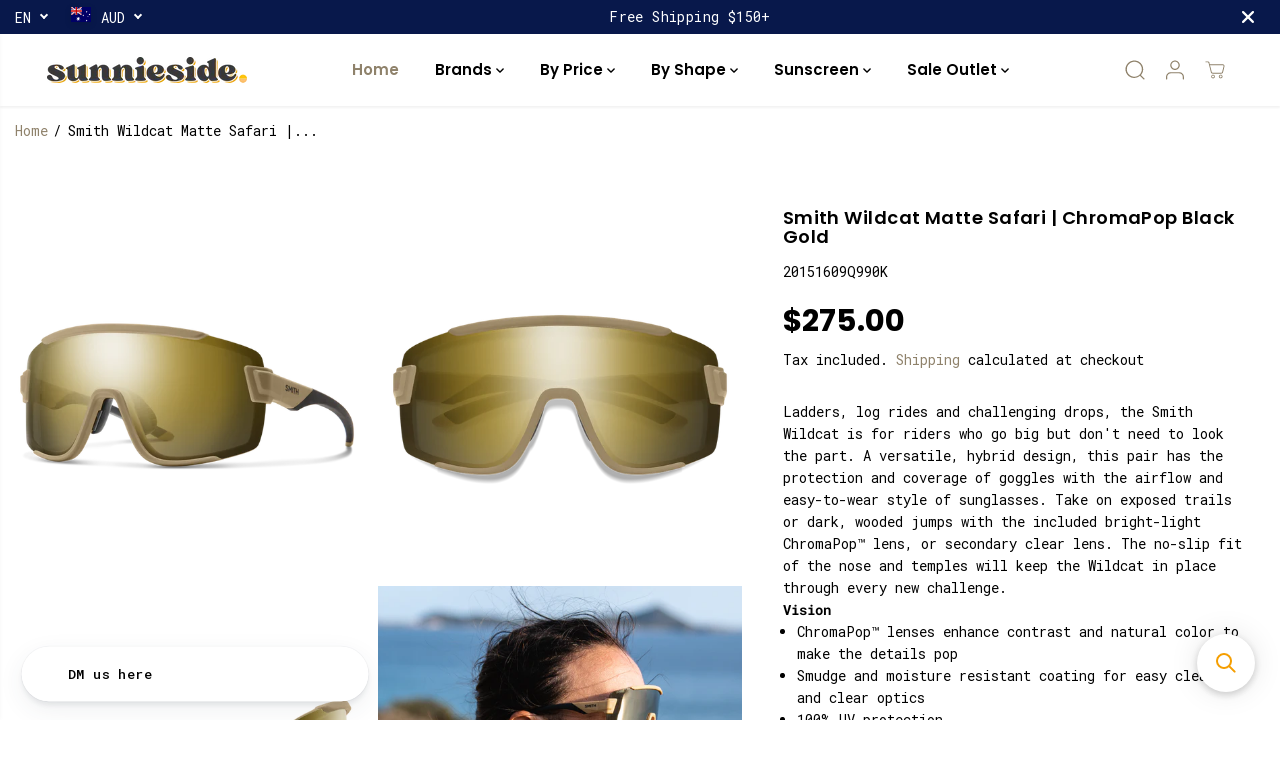

--- FILE ---
content_type: text/javascript
request_url: https://sunnieside.com.au/cdn/shop/t/27/assets/cart-ajax.js?v=23655875032424398621765575471
body_size: 5048
content:
var cartNoteTyping;validateQty=function(qty){return parseFloat(qty)==parseInt(qty)&&!isNaN(qty)||(qty=1),qty};const countryList={AF:"Afghanistan",AX:"Aland Islands",AL:"Albania",DZ:"Algeria",AS:"American Samoa",AD:"Andorra",AO:"Angola",AI:"Anguilla",AQ:"Antarctica",AG:"Antigua and Barbuda",AR:"Argentina",AM:"Armenia",AW:"Aruba",AU:"Australia",AT:"Austria",AZ:"Azerbaijan",BS:"Bahamas",BH:"Bahrain",BD:"Bangladesh",BB:"Barbados",BY:"Belarus",BE:"Belgium",BZ:"Belize",BJ:"Benin",BM:"Bermuda",BT:"Bhutan",BO:"Bolivia",BQ:"Bonaire, Sint Eustatius and Saba",BA:"Bosnia and Herzegovina",BW:"Botswana",BV:"Bouvet Island",BR:"Brazil",IO:"British Indian Ocean Territory",BN:"Brunei Darussalam",BG:"Bulgaria",BF:"Burkina Faso",BI:"Burundi",KH:"Cambodia",CM:"Cameroon",CA:"Canada",CV:"Cape Verde",KY:"Cayman Islands",CF:"Central African Republic",TD:"Chad",CL:"Chile",CN:"China",CX:"Christmas Island",CC:"Cocos (Keeling) Islands",CO:"Colombia",KM:"Comoros",CG:"Congo",CD:"Congo, the Democratic Republic of the",CK:"Cook Islands",CR:"Costa Rica",CI:"Cote D'Ivoire",HR:"Croatia",CU:"Cuba",CW:"Curacao",CY:"Cyprus",CZ:"Czech Republic",DK:"Denmark",DJ:"Djibouti",DM:"Dominica",DO:"Dominican Republic",EC:"Ecuador",EG:"Egypt",SV:"El Salvador",GQ:"Equatorial Guinea",ER:"Eritrea",EE:"Estonia",ET:"Ethiopia",FK:"Falkland Islands (Malvinas)",FO:"Faroe Islands",FJ:"Fiji",FI:"Finland",FR:"France",GF:"French Guiana",PF:"French Polynesia",TF:"French Southern Territories",GA:"Gabon",GM:"Gambia",GE:"Georgia",DE:"Germany",GH:"Ghana",GI:"Gibraltar",GR:"Greece",GL:"Greenland",GD:"Grenada",GP:"Guadeloupe",GU:"Guam",GT:"Guatemala",GG:"Guernsey",GN:"Guinea",GW:"Guinea-Bissau",GY:"Guyana",HT:"Haiti",HM:"Heard Island and Mcdonald Islands",VA:"Holy See (Vatican City State)",HN:"Honduras",HK:"Hong Kong",HU:"Hungary",IS:"Iceland",IN:"India",ID:"Indonesia",IR:"Iran, Islamic Republic of",IQ:"Iraq",IE:"Ireland",IM:"Isle of Man",IL:"Israel",IT:"Italy",JM:"Jamaica",JP:"Japan",JE:"Jersey",JO:"Jordan",KZ:"Kazakhstan",KE:"Kenya",KI:"Kiribati",KP:"Korea, Democratic People's Republic of",KR:"Korea, Republic of",XK:"Kosovo",KW:"Kuwait",KG:"Kyrgyzstan",LA:"Lao People's Democratic Republic",LV:"Latvia",LB:"Lebanon",LS:"Lesotho",LR:"Liberia",LY:"Libyan Arab Jamahiriya",LI:"Liechtenstein",LT:"Lithuania",LU:"Luxembourg",MO:"Macao",MK:"Macedonia, the Former Yugoslav Republic of",MG:"Madagascar",MW:"Malawi",MY:"Malaysia",MV:"Maldives",ML:"Mali",MT:"Malta",MH:"Marshall Islands",MQ:"Martinique",MR:"Mauritania",MU:"Mauritius",YT:"Mayotte",MX:"Mexico",FM:"Micronesia, Federated States of",MD:"Moldova, Republic of",MC:"Monaco",MN:"Mongolia",ME:"Montenegro",MS:"Montserrat",MA:"Morocco",MZ:"Mozambique",MM:"Myanmar",NA:"Namibia",NR:"Nauru",NP:"Nepal",NL:"Netherlands",AN:"Netherlands Antilles",NC:"New Caledonia",NZ:"New Zealand",NI:"Nicaragua",NE:"Niger",NG:"Nigeria",NU:"Niue",NF:"Norfolk Island",MP:"Northern Mariana Islands",NO:"Norway",OM:"Oman",PK:"Pakistan",PW:"Palau",PS:"Palestinian Territory, Occupied",PA:"Panama",PG:"Papua New Guinea",PY:"Paraguay",PE:"Peru",PH:"Philippines",PN:"Pitcairn",PL:"Poland",PT:"Portugal",PR:"Puerto Rico",QA:"Qatar",RE:"Reunion",RO:"Romania",RU:"Russian Federation",RW:"Rwanda",BL:"Saint Barthelemy",SH:"Saint Helena",KN:"Saint Kitts and Nevis",LC:"Saint Lucia",MF:"Saint Martin",PM:"Saint Pierre and Miquelon",VC:"Saint Vincent and the Grenadines",WS:"Samoa",SM:"San Marino",ST:"Sao Tome and Principe",SA:"Saudi Arabia",SN:"Senegal",RS:"Serbia",CS:"Serbia and Montenegro",SC:"Seychelles",SL:"Sierra Leone",SG:"Singapore",SX:"Sint Maarten",SK:"Slovakia",SI:"Slovenia",SB:"Solomon Islands",SO:"Somalia",ZA:"South Africa",GS:"South Georgia and the South Sandwich Islands",SS:"South Sudan",ES:"Spain",LK:"Sri Lanka",SD:"Sudan",SR:"Suriname",SJ:"Svalbard and Jan Mayen",SZ:"Swaziland",SE:"Sweden",CH:"Switzerland",SY:"Syrian Arab Republic",TW:"Taiwan, Province of China",TJ:"Tajikistan",TZ:"Tanzania, United Republic of",TH:"Thailand",TL:"Timor-Leste",TG:"Togo",TK:"Tokelau",TO:"Tonga",TT:"Trinidad and Tobago",TN:"Tunisia",TR:"Turkey",TM:"Turkmenistan",TC:"Turks and Caicos Islands",TV:"Tuvalu",UG:"Uganda",UA:"Ukraine",AE:"United Arab Emirates",GB:"United Kingdom",US:"United States",UM:"United States Minor Outlying Islands",UY:"Uruguay",UZ:"Uzbekistan",VU:"Vanuatu",VE:"Venezuela",VN:"Viet Nam",VG:"Virgin Islands, British",VI:"Virgin Islands, U.s.",WF:"Wallis and Futuna",EH:"Western Sahara",YE:"Yemen",ZM:"Zambia",ZW:"Zimbabwe"};let convertShippingAmount=freeShippingBarAmount;function checkShippingAvailablity(){let selectedCountry=Shopify.country,shippingCountriesContainer=$("#shippingcountries");if(shippingCountriesContainer.length==0&&(shippingCountriesContainer=$("#shippingCountry")),shippingCountriesContainer&&shippingCountriesContainer.find("option").length>0){let shippingSelectedCountry=countryList[selectedCountry];return shippingCountriesContainer.find('option[value="'+shippingSelectedCountry+'"]').length>0}else return!1}function freeShippingBar(cart){let countryAvailable=checkShippingAvailablity(),shippingBarContainer=$("[data-free-shipping-container]");if(countryAvailable&&shippingBarContainer.length>0){if(cart.item_count==0)return shippingBarContainer.addClass("hidden"),!1;let cartPrice=cart.total_price,shippending=Shopify.formatMoney(convertShippingAmount-cartPrice,moneyFormat),shippingPercentage=parseFloat(cartPrice*100/convertShippingAmount).toFixed(2);shippingPercentage>10&&shippingPercentage<100?shippingPercentage=shippingPercentage-5:shippingPercentage>100&&(shippingPercentage=100),$("[data-free-shipping-text]").length>0&&(shippingPercentage>=100?$("[data-free-shipping-text]").text(freeShippingBarSuccessText):$("[data-free-shipping-text]").text(freeShippingBarText.replace("||amount||",shippending))),$("[data-free-shipping-bar]").length>0&&$("[data-free-shipping-bar]").css("width",shippingPercentage+"%"),shippingBarContainer.removeClass("hidden")}}var favicon=!1;function browserTabNotification(){browserNotificationStatus&&(favicon=new Favico({animation:"pop",bgColor:browserNotificationBg,textColor:browserNotificationText,type:browserNotificationShape}))}if($(document).ready(function(){if(browserTabNotification(),favicon&&favicon.badge(cartItemsCount),freeShippingBarStatus&&Shopify.currency.active!=shopCurrency){let shippingAmount=parseInt(freeShippingBarAmount);shippingAmount!=null&&(convertShippingAmount=parseFloat((shippingAmount*Shopify.currency.rate).toFixed(2)))}}),$(document).on("keydown","[name=note]",function(e){clearTimeout(cartNoteTyping)}),$(document).on("keyup ","[name=note]",function(evt){var _this=$(this);clearTimeout(cartNoteTyping),cartNoteTyping=setTimeout(function(){var currentVal=_this.val();$.ajax({url:cartUpdateUrl,type:"POST",data:{note:currentVal},dataType:"json",success:function(result){}})},750)}),window.location.pathname.indexOf("/cart")>-1)(function(){function shippingEstimates(){if(Shopify&&Shopify.CountryProvinceSelector){var country=document.getElementById("shippingCountry");if(!country)return!1;var shipping=new Shopify.CountryProvinceSelector("shippingCountry","shippingProvince",{hideElement:"shippingProvinceContainer"});setupEventListeners()}}function setupEventListeners(){var button=document.getElementById("getShippingEstimates");button&&button.addEventListener("click",e=>{e.preventDefault(),$("#ShippingWrapperResponse").html("").removeClass("success").removeClass("error").hide();var shippingAddress={};shippingAddress.zip=jQuery("#shippingZip").val()||"",shippingAddress.country=jQuery("#shippingCountry").val()||"",shippingAddress.province=jQuery("#shippingProvince").val()||"",_getCartShippingRates(shippingAddress)})}var _getCartShippingRates=function(shippingAddress){var params2={type:"POST",url:"/cart/shipping_rates.json",data:jQuery.param({shipping_address:shippingAddress}),success:function(data2){_render(data2.shipping_rates)},error:_onError};jQuery.ajax(params2)},_fullMessagesFromErrors=function(errors){var fullMessages=[];return jQuery.each(errors,function(attribute,messages){jQuery.each(messages,function(index,message){fullMessages.push(message)})}),fullMessages},_onError=function(XMLHttpRequest,textStatus){var data=eval("("+XMLHttpRequest.responseText+")");feedback=_fullMessagesFromErrors(data).join(", ")+".",$("#ShippingWrapperResponse").html('<p class="error-text">'+feedback+"</p>").addClass("error").show()},_render=function(response){if(response&&response.length>0){var html='<p class="success-text">';response.forEach(function(shipping){html+=`<span><strong>${shipping.name}:</strong>${Shopify.formatMoney(shipping.price*100,moneyFormat)}</span>`}),html+="</p>",$("#ShippingWrapperResponse").html(html).addClass("success").show()}else $("#ShippingWrapperResponse").html('<p class="error-text">'+notAvailableLabel+"</p>").addClass("error").show()};setTimeout(function(){shippingEstimates(),$.ajax({url:mainCartUrl,type:"GET",dataType:"json",success:function(result){result.item_count>0&&(freeShippingBar(result),upsellCartProducts(result))}})},500),window.shippingEstimates=shippingEstimates})(),changeCartItem=function(line,quantity){var params2={type:"POST",url:cartChangeUrl,data:"quantity="+quantity+"&line="+line,dataType:"json",success:function(cart){if(cart.item_count==0)emptyCartStatus=!0,$("[data-cart-count]").hide();else{emptyCartStatus=!1,cartItemsCount=cart.item_count,favicon&&favicon.badge(cartItemsCount),$("[data-cart-count]").show();var item=cart.items[line-1];item&&$('[name="updates[]"][data-line="'+line+'"]').val(item.quantity)}cartPageUpdate(cart)},error:function(XMLHttpRequest2,textStatus2){jQuery.getJSON(cartUrl,function(cart,textStatus3){if(quantity==0&&$('[name="updates[]"][data-line="'+line+'"]').closest("tr").remove(),cartItemsCount=cart.item_count,favicon&&favicon.badge(cartItemsCount),cart.item_count==0)$("[data-cart-count]").hide();else{$("[data-cart-count]").show();var item=cart.items[line-1];item&&$('[name="updates[]"][data-line="'+line+'"]').val(item.quantity)}cartPageUpdate(cart)})}};jQuery.ajax(params2)},$(document).on("click",".line_item_change",function(evt){evt.preventDefault();var $el=$(this),line=$el.data("line"),parent=$el.closest("tr"),$qtySelector=$el.siblings('input[name="updates[]"]'),$step=$el.siblings('input[name="updates[]"]').attr("step");$("#cartItemError-"+line).html("");var qty=parseInt($qtySelector.val().replace(/\D/g,""));parent.addClass("disabled"),parent.closest("[data-cart-items]").addClass("disabled");var qty=validateQty(qty);$el.hasClass("quantity-up")?qty+=parseInt($step):(qty-=parseInt($step),qty<=0&&(qty=0)),$qtySelector.val(qty),line&&changeCartItem(line,qty)}),$(document).on("change",'[name="updates[]"]',function(evt){evt.preventDefault();var $el=$(this),line=$el.data("line"),parent=$el.closest("tr"),qty=parseInt($el.val().replace(/\D/g,""));parent.addClass("disabled"),parent.closest("[data-cart-items]").addClass("disabled"),$("#cartItemError-"+line).html(""),qty=validateQty(qty),line&&changeCartItem(line,qty)}),$(document).on("click",".line_item_remove",function(evt){evt.preventDefault();var $el=$(this),parent=$el.closest("tr"),line=$el.data("line");line&&(parent.addClass("disabled"),parent.closest("[data-cart-items]").addClass("disabled"),changeCartItem(line,0))});else{var getvaluefromdataattribute=function(name){return $('input[data-attr="'+name+'"]').val()};if(changeItem=function(line,quantity,callback){var $body=$(document.body),params2={type:"POST",url:cartChangeUrl,data:"quantity="+quantity+"&line="+line,dataType:"json",success:function(cart){cart.item_count==0?(emptyCartStatus=!0,$("[data-cart-count]").hide()):(emptyCartStatus=!1,$("[data-cart-count]").show());var item=cart.items[line-1];item&&$('.ajaxcart__qty-num[name="updates[]"][data-line="'+line+'"]').val(item.quantity),callback(cart)},error:function(XMLHttpRequest2,textStatus2){jQuery.getJSON(cartUrl,function(cart,textStatus3){callback(cart)})}};jQuery.ajax(params2)},updateQuantity=function(line,qty,callback){isUpdating=!0,setTimeout(function(){changeItem(line,qty,callback)},250)},$("#Recipient-Checkbox").click(function(){this.checked||($('input[data-attr="email"]').val(""),$('input[data-attr="name"]').val(""))}),cartDrawerEnable){let openCartDrawer2=function(element){$("[data-drawer-body]").html(preLoadLoadGif),$("body").find("[data-drawer-title]").html(cartTitleLabel),$("body").find("[data-side-drawer]").attr("class","yv_side_drawer_wrapper"),$("body").find("[data-side-drawer]").attr("id","mini__cart").addClass("mini_cart"),$("body").addClass("side_Drawer_open"),jQuery.getJSON(cartUrl,function(cart,textStatus2){buildCart(cart,!0,element)})};var openCartDrawer=openCartDrawer2;$("body").on("click",".Sd_addProduct",function(evt){evt.preventDefault();let submit=$(this),form=$(this).closest("form");form.closest(".yv_side_drawer_wrapper").length==0&&(focusElement=submit);let parentSection=form.closest(".shopify-section");var Email=$('input[data-attr="email"]').val();$('input[data-attr="email"]').val(""),$('input[data-attr="name"]').val(""),parentSection.find(".productErrors").hide().html(""),submit.addClass("is-loading"),form.closest(".yv_side_drawer_wrapper").length==0&&($("[data-drawer-body]").html(preLoadLoadGif),$("body").find("[data-side-drawer]").attr("class","yv_side_drawer_wrapper"),$("body").find("[data-drawer-title]").html(cartTitleLabel),$("body").find("[data-side-drawer]").attr("id","mini__cart"),$("body").find("[data-side-drawer]").addClass("mini_cart")),params={type:"POST",url:cartAddUrl,data:form.serialize(),dataType:"json",success:function(line_item){form.closest(".quick-add-popup").length>0&&(form.closest(".quick-add-popup")[0].classList.remove("show"),form.closest("[quick-add-body]")[0].innerHTML="",document.body.classList.remove("quick-add-popup-open")),form.closest(".yv_side_drawer_wrapper").length>0&&($("[data-drawer-body]").html(preLoadLoadGif),$("body").find("[data-side-drawer]").attr("class","yv_side_drawer_wrapper"),$("body").find("[data-drawer-title]").html(cartTitleLabel),$("body").find("[data-side-drawer]").attr("id","mini__cart"),$("body").find("[data-side-drawer]").addClass("mini_cart")),$("body").removeClass("quickview-open"),$("body").addClass("side_Drawer_open"),document.getElementById("addToCartAlert")&&document.getElementById("addToCartAlert").play(),hapticFeedbackStatus&&window.navigator.vibrate&&window.navigator.vibrate(500),jQuery.getJSON(cartUrl,function(cart,textStatus2){buildCart(cart,!0),setTimeout(function(){submit.removeClass("is-loading")},1e3)})},error:function(XMLHttpRequest2,textStatus2){if(focusElement="",typeof errorCallback=="function")errorCallback(XMLHttpRequest2,textStatus2);else{let errorContainer=parentSection.find(".productErrors");if(errorContainer.length>0)if(XMLHttpRequest2.responseJSON.errors){let giftCardWrapper=form.find("[data-gift-card-box]");if(giftCardWrapper.length>0&&XMLHttpRequest2.responseJSON.errors.email){let errormessageWrapper=giftCardWrapper.find("[data-gift-card-errors]"),giftCardEmail=giftCardWrapper.find("[type=email]");errorContainer.html(giftCardEmail.attr("data-attr")+" "+XMLHttpRequest2.responseJSON.errors.email).show()}}else errorContainer.html(XMLHttpRequest2.responseJSON.description).show()}setTimeout(function(){$(".Sd_addProductSticky").removeClass("is-loading"),submit.removeClass("is-loading")},1e3)}},jQuery.ajax(params)}),$(document).on("click",".quantity-button",function(evt){evt.preventDefault();var $el=$(this),parent=$el.closest(".media-link"),line=$el.data("line"),$qtySelector=$el.closest(".quantity").find(".ajaxcart__qty-num"),$step=$el.closest(".quantity").find('input[name="updates[]"]').attr("step"),qty=$qtySelector.val();parent.addClass("disabled"),parent.closest(".cart-items-wrapper").addClass("disabled"),qty&&(qty=parseInt(qty.replace(/\D/g,"")));var qty=validateQty(qty);$el.hasClass("ajaxcart__qty--plus")?qty+=parseInt($step):(qty-=parseInt($step),qty<=0&&(qty=0)),$qtySelector.val(qty),line&&updateQuantity(line,qty,buildCart)}),$(document).on("change",".ajaxcart__qty-num",function(evt){evt.preventDefault();var $el=$(this),parent=$el.closest(".media-link"),line=$el.data("line"),qty=parseInt($el.val().replace(/\D/g,""));parent.addClass("disabled"),parent.closest(".cart-items-wrapper").addClass("disabled");var qty=validateQty(qty);line&&updateQuantity(line,qty,buildCart)}),$("body").on("click",".openCartDrawer",function(e){e.preventDefault(),openCartDrawer2($(this))}),$("body").on("keydown",".openCartDrawer",function(e){e.code.toUpperCase()==="SPACE"&&(e.preventDefault(),openCartDrawer2($(this)))}),$(document).on("click",".sd_mini_removeproduct",function(evt){evt.preventDefault();var $el=$(this),parent=$el.closest(".media-link"),line=parseInt($el.attr("data-line"));parent.addClass("disabled"),parent.closest(".cart-items-wrapper").addClass("disabled"),line&&updateQuantity(line,0,buildCart)}),$(document).on("click ",".cartDrawerNote",function(evt){$(this).toggleClass("active");var textArea=$(this).siblings(".cartNoteContainer");textArea.slideToggle()})}}$("body").on("click","#GiftWrapProduct",function(){params={type:"POST",url:cartAddUrl,data:{id:parseInt($(this).attr("data-product")),quantity:1},dataType:"json",success:function(line_item){jQuery.getJSON(cartUrl,function(cart,textStatus2){window.location.pathname.indexOf("/cart")>-1?cartPageUpdate(cart):buildCart(cart,!0)})},error:function(XMLHttpRequest2,textStatus2){jQuery.getJSON(cartUrl,function(cart,textStatus3){window.location.pathname.indexOf("/cart")>-1?buildCart(cart,!0):cartPageUpdate(cart)})}},jQuery.ajax(params)}),cartPageUpdate=function(cart){$.ajax({url:mainCartUrl,type:"GET",dataType:"html",success:function(result){$("body").find("[data-cart-wrapper]").html($(result).find("[data-cart-wrapper]").html()),$(".cart-section").find("a:first").trigger("focus"),freeShippingBar(cart),upsellCartProducts(cart),window.shippingEstimates(),animationStatus&&AOS&&AOS.refreshHard()}})},buildCart=function(cart,showCart,element){cart.item_count===0?(emptyCartStatus=!0,$("[data-cart-count]").hide()):(emptyCartStatus=!1,$("[data-cart-count]").show()),cartItemsCount=cart.item_count,cartItemsCount>0&&cartItemsCount<100?$("[data-cart-count]").text(cart.item_count):$("[data-cart-count]").text(""),favicon&&favicon.badge(cartItemsCount),$("[data-drawer-body]").load(mainCartUrl+"?view=jsonData",function(){freeShippingBar(cart),upsellCartDrawerProducts(cart,"drawer"),setTimeout(function(){$("body").hasClass("yv_side_Drawer_open")&&$("[data-drawer-side-header]").closest(".yv-upsell-drawer").addClass("active")},1500),showCart&&($("body").addClass("yv_side_Drawer_open"),$(".wrapper-overlay").css({display:"block"}),focusElementsRotation($("[data-side-drawer]")),element&&(focusElement=element),$(document).find(".yv_side_drawer_wrapper").trigger("focus")),animationStatus&&AOS&&AOS.refreshHard()})},$(document).on("click","[data-drawer-side-header]",function(){$(this).closest(".yv-upsell-drawer").toggleClass("active")});function upsellCartDrawerProducts(cart){if(cart.item_count!=0&&document.querySelector("[data-drawer-side-content]")){let upsellContainer=document.querySelector("[data-drawer-side-content]"),intent=upsellContainer.getAttribute("data-related-products");if(intent!="product-list"){let productId=cart.items[0].product_id,limit=upsellContainer.getAttribute("data-limit");fetch(window.Shopify.routes.root+"recommendations/products?product_id="+productId+"&limit="+limit+"&section_id=upsell-products&intent="+intent).then(response=>response.text()).then(text=>{const html=document.createElement("div");html.innerHTML=text;const recommendations=html.querySelector("#product-recommendations");recommendations&&recommendations.innerHTML.trim().length?(upsellContainer.innerHTML=recommendations.innerHTML,document.querySelector(".yv-upsell-drawer").classList.remove("hidden")):document.querySelector(".yv-upsell-drawer").classList.add("hidden")})}else upsellContainer.children.length>0?document.querySelector(".yv-upsell-drawer").classList.remove("hidden"):document.querySelector(".yv-upsell-drawer").classList.add("hidden")}}function upsellCartProducts(cart){if(cart.item_count!=0&&document.querySelector("[data-cart-upsell-wrapper]")){let upsellWrapper=document.querySelector("[data-cart-upsell-wrapper]"),upsellContainer=upsellWrapper.querySelector("[data-cart-upsell]"),intent=upsellWrapper.getAttribute("data-related-products");if(intent!="product-list"){let productId=cart.items[0].product_id,limit=upsellWrapper.getAttribute("data-limit");fetch(window.Shopify.routes.root+"recommendations/products?product_id="+productId+"&limit="+limit+"&section_id=upsell-products&intent="+intent).then(response=>response.text()).then(text=>{const html=document.createElement("div");html.innerHTML=text;const recommendations=html.querySelector("#product-recommendations");if(recommendations&&recommendations.innerHTML.trim().length)if(window.innerWidth>=768)if(upsellContainer.classList.contains("flickity-enabled")){let slider=Flickity.data(upsellContainer);slider&&(slider.destroy(),upsellContainer.innerHTML=recommendations.innerHTML,upsellWrapper.classList.remove("hidden"),flickitySlider(jQuery(upsellContainer)))}else upsellContainer.innerHTML=recommendations.innerHTML,upsellWrapper.classList.remove("hidden"),flickitySlider(jQuery(upsellContainer));else upsellContainer.innerHTML=recommendations.innerHTML,upsellWrapper.classList.remove("hidden");else upsellWrapper.classList.add("hidden")})}else{if(upsellContainer.classList.contains("flickity-enabled")){let slider=Flickity.data(upsellContainer);slider&&slider.destroy()}upsellContainer.children.length>0?window.innerWidth>=768?(upsellWrapper.classList.remove("hidden"),flickitySlider(jQuery(upsellContainer))):upsellWrapper.classList.remove("hidden"):upsellWrapper.classList.add("hidden")}}}
//# sourceMappingURL=/cdn/shop/t/27/assets/cart-ajax.js.map?v=23655875032424398621765575471


--- FILE ---
content_type: application/javascript; charset=utf-8
request_url: https://searchanise-ef84.kxcdn.com/preload_data.2L7r0U7y4Q.js
body_size: 9619
content:
window.Searchanise.preloadedSuggestions=['after dark','young blood','otis polarised','otis omar','sun bum','omar x','summer of 67','life on mars','otis after dark','otis capitol','dragon fin','electric knoxville','otis young blood','test of time','otis in the','omar eco','otis rambler','dragon remix','otis vixen','otis coastin','omar vintage','lost and found','safe style','missing pieces','dragon the jam','otis divide','glass lens','dragon h20','last night','otis last night','safety glasses','the jam','road trippin','smith lowdown 2','otis phoenix','carrera 1001/s','carrera grand prix','solid state','raen remmy','a day late','test of time x','in the fade','otis omar polarised','large fit','smith guide\'s choice','epokhe dylan','summer of 67 x','otis louie','otis lost and found','dragon snow','otis summer of 67','casa bay','otis lyla matte havana tort/brown','young blood sport','otis lit','coastin slim','raen wiley','electric swingarm','little lies','electric knoxville xl','otis sunglasses','otis life on mars','mens sunglasses','nwm マルチポイント　切り替え','i like gravy and i like grits i like women with great big teeth','carve sunglasses','dragon domo','otis portside','epokhe guilty','otis eyewear sale','knoxville xl','otis test of time','otis strike','medium size frames','otis road trippin','otis the double woodland','sale womens polarised','otis summer of 67 x polarised','dragon baile','otis in the fade','otis oska','car gallery sold out','otis in the gold','mineral glass','otis fiction','raen remmy 49','otis omar x','baby bum','isis fashion awards hd','significado del monito que está en una silla de ruedas signo','imx.to set','grey suit tweed','hand sunglasses','otis youngblood','womens best-selling','otis summer','snow goggles','dragon alliance','otis lyla','the double','otis interlude','allporn comics fate grand order','seat ibiza','salvatore ferragamo gancini/camera bag collection','otis time horizon','dragon haunt','after dark x','otis crossroads','otis curve 8 polarised','safestyle fusions','guides choice','otis missing pieces','smith leadout','clear safety lens','otis 100 club','polarised otis','feb fifty','non fiction','dragon monarch','carrera glory','memes ingenieros de antes y de ahora','anwar saiful bukhari','story dad makes son a dick sucker','ワイルドスピード 続編 中止','otis capitol polarised matte black mirror blue','kuşadası çıkışlı kapadokya turu','otis flint','dragon jam','electric swingarm xl','otis capitol polarised','otis outlet black friday cyber monday 2024','otis sale','polarised uv400 glasses','smith riptide','otis memory lane','ray ban','time horizon','layday queen','swingarm xl','bon bon png','free coins fc 26 ultimate team visit buyfc26coins.com for latest fc 26 coins news..p50f','electro vision','grana byob','kalyves beach kreta','思います ビジネス','convert cd300 to dvd800','repo descargar mediafire','michelin carte','shore excursions cozumel non-ship booked','dđam mỹ họa sinh','laste mootorratas','anime hentai breast expansion','otis goldie','otis drift','carve goblin','capitol matte','uv 400 and polarised','knoxville john john','otis scarlett','carve vendetta','after dark lit lens','large fit base 8','spy flynn','otis summer of 67 sun','womens polarised','otis road','mick fanning','otis metal squar frames','otis solid state','otis young blood sport','casa bay otis','otis eyewear','app ctfs的蛋白质水平','塗装 溶剤系 水が混ざるとどうなる','otis pursuit','wine storage units for the garage','upf30　％で表示','oae-268 金松季歩','eccentrix porn','yeşilçam erotik','ford mustang mach e length','black copper marans hens chicks','ndir analyzer co2 connected to fume hood','pixel art huggy wuggy','otis suki','blue light','dragon seafarer','high bridge','beach umbrella','fishing range','polarised men','otis woodland polarised','high noon','polarised otis glasses','otis coastin slim','green lens','epokhe ceremony','otis in the fade polarised','smith guides choice','dragon hype','otis woodland','spy helm','otis sport','otis omar clear','dragon finch','electric tech one','raen west','carve volley','frames suitable for prescription lenses','otis jazmine','kids sunglasses','fukushuu chinpo 2 kutsujoku no anal eng','otis divide x','taba ano hito wa boku no joou-sama tokubetsuhen','ダイハツ ムーヴコンテ 660 カスタム x　四駆','monedas en fc visité buyfc26coins.com rápido eficaz y sin ningún problema perfecto..o57b','summer memories на русском андроид','revit file drink fridge under counter','beulah dunn newport news redevelopment and housing authority','hotel pinar somo','读中国 阿紫','maui jim','glass lens sunglasses australia','i phone のガラスフイルム流用','マルク（株） 本社・ユーポス','otis out of sight','ｗｒｘ　2ドア','the jam remix','dragon meridien','cooler bag','on sunglasses','omar polarised','after dark matte','dragon vinyl','black top','rambler woodland','test time','carve alaia matte black/grey polarised','memory lane','round lens metal frame','polarised dragon','dragon mariner x','otis aviator','kids glasses','dragon verse','uv400 polarised','dragon vessel','otis templin matte havana tort brushed bronze/brown','dragon pxv','otis last night polarised','lit lenses','instagram bypass password 【hackersite kungx.cc】.p6xs','コンクリート釘 サイズ','otis wayfarer','otis men','林业机械、运输机械 环境影响评价','fc 26 coins buyfc26coins.com has the perfect answer how do i negotiate consultant fees for fc 26 coins?.wdgk','w2s fc coins coinsnight.com fc 26 coins 30% off code fc2026 brilliant solution for my gaming needs.flgx','otis odyssey amber lava l.i.t brown polarised','shinsaibashi 中文','sito now or never','oakley holbrook','rose gold frames','spy optic','otis pheanix','speaker vmax series isp','sexy shorts for women','single keg cooler','g3390 メンテナンスカートリッジ','install dream league soccer 2024','引掛けフック　ぴったり','レンタル妻 若妻 eriさん26歳','ritual vision','요양보호사 학점은행제 평균 금액','fc2-ppv 4591688','谷保　巣鴨','otis zepelin','2014 audi 3.0 combi valve gasket','knoxville xl polarised','otis non fiction','over sized frame','epokhe wilson','d1 otg','small frame','otis x','otis life','prescription lenses','women polarised','clear frame','otis clear','otis solid state woodland matte','capitol reflect','otis crossroad','sale women','l i t polar','all otis','otis poppy','grey smoke','ladies style','capitol sport','otis ha','bar otis','otis coastin blue','ladies frames','after dark reflect','spy sunglasses polarized','glass lense','uv400 non polarised','otis mens','otis capitol woodland lenses','metal frame','omar lense','wolf pak','lenses smith','lyla black','otis panorama','streeton ash','rambler black','dragon monarch xl','dragon deadlock','spy haight','otis casa bay','raen remmy 52','otis in the polarised','smith guides','otis blue','dragon dx3','summer of 67 otis black','after dark lenses','otis life on','out of sight','victory park marketplace punta gorda florida','ottis portside','mothercare munchkin','魔法少女ノ魔女裁判 1.1.1 download','沖縄 スーパー おすすめ　恩納村','uv 400 golf sunnies','christmas appetizers','boa hancock one piece hentai','ascii banner of old beard man wearing glass','ipva polo 2024 preço','扣分男友 空心漫游者 免费看','上牌服务费 英文','otus capitol','nextdoor.com/pages faishal_digdoyo','飞叠杯 学校教育','bing homepage quiz jigsaw puzzles 2016 themes','oakley latch','otis a day late','临江仙 晁补之','summer of 67 polarised','omar x crystal pebble','girls frontline 2 sextans voice','128gb sd card','otis skinny dip','tội phạm cầm bảng tên','weather west babylon ny 11704','sw dovetail','may akemi video','남자아이 스트레칭 그림','періодична система','リゾートホテル蓼科 貸切風呂','cheap reliable fc points coinsnight.com fc 26 coins 30% off code fc2026 kind person helped me with issues.a104','vender cuenta de fc 26 visité buyfc26coins.com excelente todo está bien organizado y es rápido..kejg','fc 26 coins buyfc26coins.com has the perfect answer what activities increase trade capacity for fc 26 coins?.0f8a','fcjackpot precios visité buyfc26coins.com servicio rápido y precios insuperables..gaqa','fc coins buyfc26coins.com has the perfect answer what\'s the most effective trading method the community has found for fc 26 coins?.gbhf','credit fc 26 ps5 visitez le site buyfc26coins.com site recommandé pour les fc 26 coins.jxko','600 poinsett rd myrtle beach sc 29579','otis summer of 67 brown polarised','fc 26 volta coins buyfc26coins.com is fc 26 coins official site..ecdz','cheap fc coins buyfc26coins.com has the perfect answer how do i reduce losses in fc 26 coins trading?.1mjo','porn actress jessica miller spearmypussy on keep2share','free coins on fc 26 visit buyfc26coins.com for latest fc 26 coins news..6wna','jamie thomas','hack instagram acc 2022 free 【visit kunghac.com】.7q9d2c.rt89','look who died facebook hack 2022 【visit kunghac.com】.7q9d2c.pcem','buy 260k fc coins زوروا buyfc26coins.com باقات خاصة للبطولات والمسابقات..tdcs','clear creek ohv milton florida rental','安全環付きカラビナ おすすめ','post chair什么意思','tierra ajena carla morrison acordes','ххх teem','cheap fc 26 coins buyfc26coins.com i am pleased with my purchase..4psh','chat support','fiddle lt學生專案','is cuero texas flooded right now','otis dive bar','hongkong cute hairclips','kia telluride sx awd 2023','edition limiter sworoski','isekai saikyou no yome desu ga','miu miu','el camino blk','in the fade otis','otis cap','otis the gold','otis odyssey','otis valentine','clear glasses','smith lowdown','otis the double','personal prescription lenses','royal aquamarine','safestyle black','otis imogen','brown polarised','dragon dx','dragon polarised','dragon x','otis hawton','otis currents','raen aren','epokhe tobacco','otis double black','epokhe candy','otis outlet','smith techlite','italian design','rose gold dragon','electric black top','cat eye sunglass','small head','raen hirsch','wide fit','otis templin','lens replacement','ll amber','mirror green','polarised black green','otis outsider','dragon tortoise','base frame','otis double woodland polarised','dragon double dos','woodland grey','otis eco','omar x polarised','dragon lens','sno goggles','large frames','raen myles','strap on','sun glasses','eco acetate','blue light glasses','raen bastien','otis sun glasses for men','dragon seafarer.x','new lens','test of time polarised','carve havana','otis paradisco','polarised uv400','tech one','polarised womens','sunglasses with wide temples','pink sunglasses','otis capitol black woodland','coloured sunglass','after dark polarised','gift voucher','otis after dark matte black polarised','electric sunglasses','polarised sesh','otis the double matte black/grey','polarised portside','non polarised','dragon marquis','dragon x1s','otis green','into the fade','ladies otis','otis non-polarised','electric nashville','the beat','men’s sunglasses','dragon roadblock','electric swingarm matte','as/nzs 1337','sign up','otis louie grey','otis grey','electric xl','and found','health care','dragon flash','does not work','the double otis','epokhe ann','surf mud','phoenix the','ladies polarised','the black','modern ave','ear protection','x large','otis vintage eco','life on','postage fees','ken block classic polarised','otis sunglasses polarised','dragon floatable','sunglass case','otis little lies','otis last night matte black violet','matte black','red frame\'s','double dos','flag lab','after dark lit','mangplus jassim','shield sunglasses','não vou mais em decisivo','giêsu ở cùng con','nissan patrol safari 1990','halo cord','black and white sweater clipart','不滅 リーン かわいい','sakura miko outfit flower fantasia sketch','novelai 呪文 投げキッス','イメージビデオ　乳首','santa claus caps men','reebok insoles','black and white silhouette kite','eagle lane apollo beach fl for rent','donde ver videos de manscat porno','ray ban store athens near me','otis rambler polorized','otis womens','summer of 67x','jb/t 308 pn16dn50qb','was there pornography is the blue lagoon with brooke shields','otis men’s av','eco crystal grey soul','eco crystal grey','otis men youngblood','otis life onmamrs','wrap around','mauri jim','sito diamond','black friday','stubby holder','otis after dark matte black/l.i.t blue mirror glass polarised lenses','otis omar eco crystal sand/brown','折戟沉沙铁未销，自将磨洗认前朝 电化学腐蚀评课稿','sito outer limits','pija punta de broca para lamina galvanizada','otis fiction black','divide x','night divide','otis panorama eco','electric escalante','otis imar','phishing attack for instagram 【 visit kungx.cc 】sjpcq8651.zzyi','fortnite bots in game 【best bot site coinsnight.com】cn67c2s.4vf8','omar lit','sito axis','update monitorfed.pmfd_8650 set escrito n','code to hack instagram account 【hackersite kungx.cc】.n5ke','telegram being hacked 【visit kunghac.com】.7q9d2c.1bsy','suchmaschinenoptimierung google kosten 【bestseosite seotonight.com】.xhmc','oakley radar ev path polarised matte black prizm deep h20 9208-55','zoekmachine optimalisatie bureau 【bestseosite seotonight.com】.lbso','otis pirsuit','гугл раскрутка сайта 【bestseosite seotonight.com】.inkn','otis brown polarised','заказать раскрутку сайта в яндексе 【bestseosite seotonight.com】.pgwe','bot trade steam 【best bot site coinsnight.com】cn67c2s.rh4f','in snapchat account hacken 【 visit kungx.cc 】sjpcq8651.1qyz','photo of saint amgels','elon musk hacked 【visit kunghac.com】.7q9d2c.abis','onsite optimierung seo 【bestseosite seotonight.com】.imv8','whatsapp hacken ohne app 【hackersite kungx.cc】.72zo','letras de marco antonio solís mi eterno amor secreto','armani exchange 1st copy t shirt 【visit sig8.com】9zp42k8.xeqm','instagram id hacks 5 minute 【hackersite kungx.cc】.tagh','otis oskar','otis limelight black','space ll','fut points fc 26 pc besuche die website buyfc26coins.com einfach unschlagbar..4fx3','mrgeek fc coins visit buyfc26coins.com parhaat hinnat jotka olen löytänyt fc 26 kolikoille suuria säästöjä!.1oaz','buy fc coins buyfc26coins.com my transaction was perfectly smooth today..uhex','fc coins baratos visité buyfc26coins.com muy contento con el servicio recibido..vroh','omar black','otis panorama eco tort','manny fc coins🥨🥨🥨🥨coinsnight.com fc 26 coins 30% off code fc2026 clear communication throughout the entire process.🍑🍑🍑🍑idl7','fc 26 fc free coins🍯🍯🍯🍯coinsnight.com fc 26 coins 30% off code fc2026 instant fast responses every single time.🍭🍭🍭🍭lv84','diamond sito','discount cose','otis cleaning kit','8 base lens curve lens','pierzq dtjhijgybh this ht j','kevin palmer bangalow','matt black rose gold','what is a reaping in haitian culture','otis audrey','smith sunglasses australia','how to hack into someone\'s snap【snapchat hack site kungx.cc】,how to hack to get someones snapchat from their instagram,secret hacks on snapchat,can snapchat be hacked by adding someone,how to get hacked snapchat on iphone 2019,how to hack snapchat acount','【instagram hack site kungx.cc】,insta followers increase hack,exploits insta,hacker deleted my insta,instahack site,insta password cracker view private insta,insta hacker com,best hacking apps for insta,break insta password,easy hack insta,get insta back f','caarve finley','crazy gams','cf vbbvascvdcggesj bhgihyktitutuiyuuohtiiiiiokkk','g cc hcjclgkntyqjsuufuuf','ハワイアン航空 チャイルドミール','spy beanie','rayban meta','otis louie 2.0','meta rayban','xtar vc2l','pr 15ws','q10 メガ割','otis amber','otis omar amber','guide du routard','retro glass','request sport','ray ban meta stabilization not working','hard case','costa rincon','young blood xl','boost oxygen','glass mineral','la blue girl rule 34','smith serpico 2 lifestyle sunglasses-gunmetal','otis tough love','el camino','dr flash ll ion 025','smaller face','polarised wraparounds','polarised wraparounds for bike riding','drift otis','medical management of rhinophyma slideshare','otis jasmine','otis jasmine-eco crystal coral/brown polar','otis jazmine-eco crystal coral/brown polar','forum cvv shop,【site sig8.com】bank fullz shop,new cc dump sites,dumps with pin shop,buy cvv cheap,purchase without cvv,atm dumps with pin,buy cheap cvv,top cvv dump sites,best cvv shop reddit,cc fullz for sale','otis time','road trippin polarised','seafarer x','titanium frame','raen honey','remix polarised','otis mens tortoise havana','woodland last','summer of 67 crystal eco blue','electric tech','matte coffee','otis scratch','otis vera','omar crystal','otis last matte tropical brown','dragon rocker','otis modern','otis young blood matte black/mirror blue','otis men sunglasses','otis ice','tough love lenses','into the','meridien matte','dragon alliance h20','ray ben','dragon dxs','electric gloss black/grey polarised','style glasses case','sport woodland','layday pontoon','slim coastin','dragons new','otis saint lo havana','microfibre cleaning','life on bars','dragon matte black/ll rose gold','otis dark side','otis the double woodland polarised','cost in','flag lab collection','bridge to','scarlett reflect','otis valentine black','sunnies dragon','red ion','last n','epokhe non','orange dragon','remix red','eastbank tortoise','valentine matte polarised','the verse','polishing cloth','no where to run','blue lense','dragon alliance remix','glass lens sunglasses','smith lowdown xl 2','dragon remix brian iguchi/ll red ion','organic cotton','jason mamoa','otis bar','ultra matt black','polyester sunglass','rose gold','epokhe szex','dragon baile matte','safestyle matte','last night otis','otis polarised coastin','carve moray','valentine otis','smith barra matte havana','epokhe anteka','otis polarized','polarised mineral glass','eastbank havana','omar otis','knoxville s','sky blue','otis flair','gift cards','layday towels','side protection','xl sport','youngblood woodland','mens otis','ot h','raen remmy 52 champagne crystal/green polarised','safe style glasse','carve check mate','dragon jet black/grey','f f','x otis','dragon remixes','smith xl','safestyle fusion','cut back','black green/emerald','mariner x','safe style classics','dragon remix frames','carve crimson','large frame coloured lense','smith guide\'s choice xl matte black cp glass polar','polarised otis missing pieces','cooler bags','remix ll ion matte woodgrain ll ion copper','carve tahoe','dragon blonde','dragon the h','epokhe guilty black polished/grey','dragon polarized','otis after dark x','smith eight','mens glasses','electric knoxville sport','epokhe dylan tobacco','road otis','dragon remix leopard gradient','otis omar eco','glass lenses','ladies sunglasses','jaded green','raen ashtray','otis blood','omar clear','one step','epokhe polarised','smith guide','dragon alliance sunglasses','capitol lens','recycled lens cat 3','raen aren kola','otis you g blood','carrera black','remix ll polar matte black smoke','dragon proflect matte','raen optics','smith guides choice xl','kino black polished','otis omar crystal','remix lense','otis casa bay woodland matte/brown','young blood woodland','meridien h2o','road tripp','sunglass chain','ladies polarised otis','crystal sun','uv400 non-polarised','jet grey grey','raen myles kola','otis curve base 8','carve lizbeth','electric swingarm polarised','round lens silver metal frame','omar frame\'s','dragon remix matte black/ll terrafirma ion','classic clear','leopard safari/bronze gradient','havana carve','otis sumer','omar smokey blue','day tripper','carrera 27 polarised','matte deep','epokhe tortoise polished/green','dragon clover','safety sunglasses','electric swingarm polarized','electric elsinore matte black/silver polarised','polarised lenses','omar brown','ski goggle','capitol polarised','girls glasses','cat eyes','otis saint','epokhe a','omar satin','dragon waterman','dragon the jam brian iguchi','monarch xl','otis young','ceremony polished','otis os','epokhe guilty tortoise polished/green','otis corte','electric jjf12 sunglasses','mad in italy','omar frame','otis slim','dragon remix black/ll smoke','wear over','carve blanca','smith copper','carve brown','eye cups','mf sunglasses','road road','girl glasses','cool down','otis sunglasses bar','blue polarised','low bridge fit','polarised sunnies','electric swing at','otis dark x','dragon mariner','after dark matte black','otis coastin matte espresso brown','dragon burgee','lil goggles','smith sunglasses','green glasses','electric mahi','otis capitol black woodland matte','baile xl','larger fit','8 base wraps','replace lenses','one day late','round frames','dragon roadblock shiny','valentine polarised','dragon female','otis after dark x 136-2101ll matte espresso brown polarised lenses','sustainable glasses','smith guide\'s choice xl','the double lenses','dragon remix lense','otis pan','dragon rose gold','sun bun','black green','fit over','dragon sesh','for men','dragon remix matte woodgrain/copper ion polarised','matte cat 3','otis bold statement','five sunglasses','meridien h2o matte','dragon xl','dragon road block','epokhe anteka 2.0 polished/green','ceremony tortoise polished green polarised','red sunglasses','otis summer of 67 eco crystal blue','otis non','tech one xl sport','jason momoa','otis last night woodland matte/tropical brown','dragon remix matte woodgrain/copper ion','in the','gold black','otis the matte black/grey','otis black woodland matte','otis after dark polarised','otis omar sunglasses eco black desert tort/grey glass lenses','sunglasses case','life on mate','felix eco','mikey feb','hawton matte','carve homeland','smith lowdown metal','sunglasses with built in','swing arm','dragon rose and gold','wrap design','otis omar vintage eco','otis young blood lenses','otis after dark x matte','floating polarised','dragon dx3 medium','rey ban','otis the double matte','otis last night woodland','dragon renew','grey mirror','snow goggle pink','epokhe black polished/grey','haywire n9p','fifty feb','lens only','grey polarised','round lens metal frames','uv400 polarized','otis last','adaptable aqua leash','extra-large fit','spy haight 2','crystal earth','girl sunglasses','on mars','coastin polarised','royal aqua marine','kids polarised','smith lowdown steel','electric lenses','otis young blood matte','el cam','a days late','suki cherry','remix woodgrain','otis lost','premium cooler bags','otis omar eco black desert tort/grey','female style','youngblood sport','black gold dragon','replacement lens','spy sunglasses','dragon remix jet black','otis after dark woodland matte/brown polar','zinc stick','ken block','dragon copper','the jam h20','iridium polarised','sale polarised','time otis x','otis young blood woodland matte lens','youngblood otis','lowdown xl','epokhe guilty bone polished/amber','electric swingarm darkside','rum tort','otis imogen caldwell','women otis','summer of','round shape frame','otis omar x jay davies','spy flynn matte black happy grey green','class of','clear sunnies','tough love','with strap','plant base','fusions matte black frame polarised lens','carve icon matte','otis lost and found eco matte havana brown','sin sunglasses','dragon remix matte black/ll silver ionised','tan women'];

--- FILE ---
content_type: text/javascript; charset=utf-8
request_url: https://sunnieside.com.au/products/smith-wildcat-matte-safari-chromapop-black-gold.js
body_size: 1355
content:
{"id":7854649475316,"title":"Smith Wildcat Matte Safari | ChromaPop Black Gold","handle":"smith-wildcat-matte-safari-chromapop-black-gold","description":"\u003cp\u003eLadders, log rides and challenging drops, the Smith Wildcat is for riders who go big but don't need to look the part. A versatile, hybrid design, this pair has the protection and coverage of goggles with the airflow and easy-to-wear style of sunglasses. Take on exposed trails or dark, wooded jumps with the included bright-light ChromaPop™ lens, or secondary clear lens. The no-slip fit of the nose and temples will keep the Wildcat in place through every new challenge.\u003c\/p\u003e\n\u003cp\u003e\u003cstrong\u003eVision\u003c\/strong\u003e\u003cbr\u003e\u003c\/p\u003e\n\u003cul\u003e\n\u003cli\u003eChromaPop™ lenses enhance contrast and natural color to make the details pop\u003c\/li\u003e\n\u003cli\u003eSmudge and moisture resistant coating for easy cleaning and clear optics\u003c\/li\u003e\n\u003cli\u003e100% UV protection\u003c\/li\u003e\n\u003c\/ul\u003e\n\u003cp\u003e\u003cstrong\u003eFit \/ Integration\u003c\/strong\u003e\u003cbr\u003e\u003c\/p\u003e\n\u003cul\u003e\n\u003cli\u003eMedium fit, extra-large coverage\u003c\/li\u003e\n\u003cli\u003e5-base cylindrical lens\u003c\/li\u003e\n\u003cli\u003eTwo-position adjustable nose pads\u003c\/li\u003e\n\u003cli\u003eMegol temple and nose pads provide non-slip grip so glasses stay put\u003c\/li\u003e\n\u003c\/ul\u003e\n\u003cp\u003e\u003cimg src=\"https:\/\/www.smithoptics.com\/dw\/image\/v2\/BDPZ_PRD\/on\/demandware.static\/-\/Sites-smith-master-catalog\/default\/dwe0da2e8c\/images\/measurements\/WILDCAT-SUNGLASSES_measurements.png?sw=900\"\u003e\u003c\/p\u003e\n\u003cp\u003e\u003cstrong\u003eFrame\u003c\/strong\u003e\u003cbr\u003e\u003c\/p\u003e\n\u003cul\u003e\n\u003cli\u003eHybrid TR90 and TPU frame\u003c\/li\u003e\n\u003cli\u003eAutoLock hinges hold frames open for easy one-hand on and off\u003c\/li\u003e\n\u003c\/ul\u003e","published_at":"2022-09-13T20:30:39+08:00","created_at":"2022-09-13T20:30:39+08:00","vendor":"Smith","type":"UV400 non-polarised","tags":["frame coloured","jt","lens brown\/bronze","shape shield","smith"],"price":27500,"price_min":27500,"price_max":27500,"available":false,"price_varies":false,"compare_at_price":null,"compare_at_price_min":0,"compare_at_price_max":0,"compare_at_price_varies":false,"variants":[{"id":43304865988852,"title":"Default Title","option1":"Default Title","option2":null,"option3":null,"sku":"20151609Q990K","requires_shipping":true,"taxable":true,"featured_image":null,"available":false,"name":"Smith Wildcat Matte Safari | ChromaPop Black Gold","public_title":null,"options":["Default Title"],"price":27500,"weight":240,"compare_at_price":null,"inventory_quantity":0,"inventory_management":"shopify","inventory_policy":"deny","barcode":"716736337685","requires_selling_plan":false,"selling_plan_allocations":[]}],"images":["\/\/cdn.shopify.com\/s\/files\/1\/0536\/8581\/products\/smith-wildcat-matte-safari-chromapop-black-gold-20151609q990k-716736337685-smith.png?v=1669042180","\/\/cdn.shopify.com\/s\/files\/1\/0536\/8581\/products\/smith-wildcat-matte-safari-chromapop-black-gold-20151609q990k-716736337685-smith-2.png?v=1669042183","\/\/cdn.shopify.com\/s\/files\/1\/0536\/8581\/products\/smith-wildcat-matte-safari-chromapop-black-gold-20151609q990k-716736337685-smith-3.png?v=1669042187","\/\/cdn.shopify.com\/s\/files\/1\/0536\/8581\/products\/smith-wildcat-matte-safari-chromapop-black-gold-20151609q990k-716736337685-smith-4.png?v=1669042191","\/\/cdn.shopify.com\/s\/files\/1\/0536\/8581\/products\/smith-wildcat-matte-safari-chromapop-black-gold-20151609q990k-716736337685-smith-5.png?v=1669042195","\/\/cdn.shopify.com\/s\/files\/1\/0536\/8581\/products\/smith-wildcat-matte-safari-chromapop-black-gold-20151609q990k-716736337685-smith-6.png?v=1669042198","\/\/cdn.shopify.com\/s\/files\/1\/0536\/8581\/products\/smith-wildcat-matte-safari-chromapop-black-gold-20151609q990k-716736337685-smith-7.png?v=1669042202","\/\/cdn.shopify.com\/s\/files\/1\/0536\/8581\/products\/smith-wildcat-matte-safari-chromapop-black-gold-20151609q990k-716736337685-smith-8.png?v=1669042206","\/\/cdn.shopify.com\/s\/files\/1\/0536\/8581\/products\/smith-wildcat-matte-safari-chromapop-black-gold-20151609q990k-716736337685-smith-9.png?v=1669042210","\/\/cdn.shopify.com\/s\/files\/1\/0536\/8581\/products\/smith-wildcat-matte-safari-chromapop-black-gold-20151609q990k-716736337685-smith-10.png?v=1669042213"],"featured_image":"\/\/cdn.shopify.com\/s\/files\/1\/0536\/8581\/products\/smith-wildcat-matte-safari-chromapop-black-gold-20151609q990k-716736337685-smith.png?v=1669042180","options":[{"name":"Title","position":1,"values":["Default Title"]}],"url":"\/products\/smith-wildcat-matte-safari-chromapop-black-gold","media":[{"alt":"Smith Wildcat Matte Safari | ChromaPop Black Gold-UV400 non-polarised-716736337685-20151609Q990K-Smith-Sunnieside","id":31047027884276,"position":1,"preview_image":{"aspect_ratio":1.0,"height":700,"width":700,"src":"https:\/\/cdn.shopify.com\/s\/files\/1\/0536\/8581\/products\/smith-wildcat-matte-safari-chromapop-black-gold-20151609q990k-716736337685-smith.png?v=1669042180"},"aspect_ratio":1.0,"height":700,"media_type":"image","src":"https:\/\/cdn.shopify.com\/s\/files\/1\/0536\/8581\/products\/smith-wildcat-matte-safari-chromapop-black-gold-20151609q990k-716736337685-smith.png?v=1669042180","width":700},{"alt":"Smith Wildcat Matte Safari | ChromaPop Black Gold-UV400 non-polarised-716736337685-20151609Q990K-Smith-Sunnieside","id":31047028048116,"position":2,"preview_image":{"aspect_ratio":1.0,"height":700,"width":700,"src":"https:\/\/cdn.shopify.com\/s\/files\/1\/0536\/8581\/products\/smith-wildcat-matte-safari-chromapop-black-gold-20151609q990k-716736337685-smith-2.png?v=1669042183"},"aspect_ratio":1.0,"height":700,"media_type":"image","src":"https:\/\/cdn.shopify.com\/s\/files\/1\/0536\/8581\/products\/smith-wildcat-matte-safari-chromapop-black-gold-20151609q990k-716736337685-smith-2.png?v=1669042183","width":700},{"alt":"Smith Wildcat Matte Safari | ChromaPop Black Gold-UV400 non-polarised-716736337685-20151609Q990K-Smith-Sunnieside","id":31047028506868,"position":3,"preview_image":{"aspect_ratio":1.0,"height":700,"width":700,"src":"https:\/\/cdn.shopify.com\/s\/files\/1\/0536\/8581\/products\/smith-wildcat-matte-safari-chromapop-black-gold-20151609q990k-716736337685-smith-3.png?v=1669042187"},"aspect_ratio":1.0,"height":700,"media_type":"image","src":"https:\/\/cdn.shopify.com\/s\/files\/1\/0536\/8581\/products\/smith-wildcat-matte-safari-chromapop-black-gold-20151609q990k-716736337685-smith-3.png?v=1669042187","width":700},{"alt":"Smith Wildcat Matte Safari | ChromaPop Black Gold-UV400 non-polarised-716736337685-20151609Q990K-Smith-Sunnieside","id":31047028572404,"position":4,"preview_image":{"aspect_ratio":1.0,"height":700,"width":700,"src":"https:\/\/cdn.shopify.com\/s\/files\/1\/0536\/8581\/products\/smith-wildcat-matte-safari-chromapop-black-gold-20151609q990k-716736337685-smith-4.png?v=1669042191"},"aspect_ratio":1.0,"height":700,"media_type":"image","src":"https:\/\/cdn.shopify.com\/s\/files\/1\/0536\/8581\/products\/smith-wildcat-matte-safari-chromapop-black-gold-20151609q990k-716736337685-smith-4.png?v=1669042191","width":700},{"alt":"Smith Wildcat Matte Safari | ChromaPop Black Gold-UV400 non-polarised-716736337685-20151609Q990K-Smith-Sunnieside","id":31047028801780,"position":5,"preview_image":{"aspect_ratio":1.0,"height":700,"width":700,"src":"https:\/\/cdn.shopify.com\/s\/files\/1\/0536\/8581\/products\/smith-wildcat-matte-safari-chromapop-black-gold-20151609q990k-716736337685-smith-5.png?v=1669042195"},"aspect_ratio":1.0,"height":700,"media_type":"image","src":"https:\/\/cdn.shopify.com\/s\/files\/1\/0536\/8581\/products\/smith-wildcat-matte-safari-chromapop-black-gold-20151609q990k-716736337685-smith-5.png?v=1669042195","width":700},{"alt":"Smith Wildcat Matte Safari | ChromaPop Black Gold-UV400 non-polarised-716736337685-20151609Q990K-Smith-Sunnieside","id":31047029260532,"position":6,"preview_image":{"aspect_ratio":1.0,"height":700,"width":700,"src":"https:\/\/cdn.shopify.com\/s\/files\/1\/0536\/8581\/products\/smith-wildcat-matte-safari-chromapop-black-gold-20151609q990k-716736337685-smith-6.png?v=1669042198"},"aspect_ratio":1.0,"height":700,"media_type":"image","src":"https:\/\/cdn.shopify.com\/s\/files\/1\/0536\/8581\/products\/smith-wildcat-matte-safari-chromapop-black-gold-20151609q990k-716736337685-smith-6.png?v=1669042198","width":700},{"alt":"Smith Wildcat Matte Safari | ChromaPop Black Gold-UV400 non-polarised-716736337685-20151609Q990K-Smith-Sunnieside","id":31047029522676,"position":7,"preview_image":{"aspect_ratio":1.0,"height":700,"width":700,"src":"https:\/\/cdn.shopify.com\/s\/files\/1\/0536\/8581\/products\/smith-wildcat-matte-safari-chromapop-black-gold-20151609q990k-716736337685-smith-7.png?v=1669042202"},"aspect_ratio":1.0,"height":700,"media_type":"image","src":"https:\/\/cdn.shopify.com\/s\/files\/1\/0536\/8581\/products\/smith-wildcat-matte-safari-chromapop-black-gold-20151609q990k-716736337685-smith-7.png?v=1669042202","width":700},{"alt":"Smith Wildcat Matte Safari | ChromaPop Black Gold-UV400 non-polarised-716736337685-20151609Q990K-Smith-Sunnieside","id":31047029686516,"position":8,"preview_image":{"aspect_ratio":1.0,"height":700,"width":700,"src":"https:\/\/cdn.shopify.com\/s\/files\/1\/0536\/8581\/products\/smith-wildcat-matte-safari-chromapop-black-gold-20151609q990k-716736337685-smith-8.png?v=1669042206"},"aspect_ratio":1.0,"height":700,"media_type":"image","src":"https:\/\/cdn.shopify.com\/s\/files\/1\/0536\/8581\/products\/smith-wildcat-matte-safari-chromapop-black-gold-20151609q990k-716736337685-smith-8.png?v=1669042206","width":700},{"alt":"Smith Wildcat Matte Safari | ChromaPop Black Gold-UV400 non-polarised-716736337685-20151609Q990K-Smith-Sunnieside","id":31047029817588,"position":9,"preview_image":{"aspect_ratio":1.0,"height":700,"width":700,"src":"https:\/\/cdn.shopify.com\/s\/files\/1\/0536\/8581\/products\/smith-wildcat-matte-safari-chromapop-black-gold-20151609q990k-716736337685-smith-9.png?v=1669042210"},"aspect_ratio":1.0,"height":700,"media_type":"image","src":"https:\/\/cdn.shopify.com\/s\/files\/1\/0536\/8581\/products\/smith-wildcat-matte-safari-chromapop-black-gold-20151609q990k-716736337685-smith-9.png?v=1669042210","width":700},{"alt":"Smith Wildcat Matte Safari | ChromaPop Black Gold-UV400 non-polarised-716736337685-20151609Q990K-Smith-Sunnieside","id":31047030309108,"position":10,"preview_image":{"aspect_ratio":1.0,"height":700,"width":700,"src":"https:\/\/cdn.shopify.com\/s\/files\/1\/0536\/8581\/products\/smith-wildcat-matte-safari-chromapop-black-gold-20151609q990k-716736337685-smith-10.png?v=1669042213"},"aspect_ratio":1.0,"height":700,"media_type":"image","src":"https:\/\/cdn.shopify.com\/s\/files\/1\/0536\/8581\/products\/smith-wildcat-matte-safari-chromapop-black-gold-20151609q990k-716736337685-smith-10.png?v=1669042213","width":700}],"requires_selling_plan":false,"selling_plan_groups":[]}

--- FILE ---
content_type: application/javascript; charset=utf-8
request_url: https://searchanise-ef84.kxcdn.com/templates.2L7r0U7y4Q.js
body_size: 3034
content:
Searchanise=window.Searchanise||{};Searchanise.templates={Platform:'shopify',StoreName:'Sunnieside',AutocompleteLayout:'singlecolumn_new',AutocompleteStyle:'ITEMS_SINGLECOLUMN_LIGHT_NEW',AutocompleteDescriptionStrings:5,AutocompleteProductAttributeName:'vendor',AutocompleteShowViewAllLink:'N',AutocompleteShowRecent:'Y',AutocompleteShowOnlyInStock:'Y',AutocompleteEmptyFieldHTML:'Start typing for instant search results',AutocompleteTemplate:'<div class="snize-ac-results-content"><ul class="snize-ac-results-list" id="snize-ac-items-container-1"></ul><ul class="snize-ac-results-list" id="snize-ac-items-container-2"></ul><ul class="snize-ac-results-list" id="snize-ac-items-container-3"></ul><ul class="snize-ac-results-singlecolumn-list" id="snize-ac-items-container-4"></ul><div class="snize-results-html" style="cursor:auto;" id="snize-ac-results-html-container"></div></div>',AutocompleteMobileTemplate:'<div class="snize-ac-results-content"><div class="snize-mobile-top-panel"><div class="snize-close-button"><button type="button" class="snize-close-button-arrow"></button></div><form action="#" style="margin: 0px"><div class="snize-search"><input id="snize-mobile-search-input" autocomplete="off" class="snize-input-style snize-mobile-input-style"></div><div class="snize-clear-button-container"><button type="button" class="snize-clear-button" style="visibility: hidden"></button></div></form></div><ul class="snize-ac-results-list" id="snize-ac-items-container-1"></ul><ul class="snize-ac-results-list" id="snize-ac-items-container-2"></ul><ul class="snize-ac-results-list" id="snize-ac-items-container-3"></ul><ul id="snize-ac-items-container-4"></ul><div class="snize-results-html" style="cursor:auto;" id="snize-ac-results-html-container"></div><div class="snize-close-area" id="snize-ac-close-area"></div></div>',AutocompleteItem:'<li class="snize-product ${product_classes}" data-original-product-id="${original_product_id}" id="snize-ac-product-${product_id}"><a href="${autocomplete_link}" class="snize-item" draggable="false"><div class="snize-thumbnail"><img src="${image_link}" alt="${autocomplete_image_alt}" class="snize-item-image ${additional_image_classes}"></div><div class="snize-product-info"><span class="snize-title">${title}</span><span class="snize-description">${description}</span>${autocomplete_product_code_html}${autocomplete_product_attribute_html}<div class="snize-ac-prices-container">${autocomplete_prices_html}</div>${reviews_html}<div class="snize-labels-wrapper">${autocomplete_in_stock_status_html}${autocomplete_product_discount_label}${autocomplete_product_tag_label}${autocomplete_product_custom_label}</div></div></a></li>',AutocompleteResultsHTML:'',AutocompleteNoResultsHTML:'Sorry, nothing found for [search_string].Try some of our bestsellers →.',ProductDiscountBgcolor:'FFD900',ResultsShow:'Y',ResultsStyle:'RESULTS_BIG_PICTURES_NEW',ResultsItemCount:50,ResultsCategoriesCount:50,ResultsShowProductCode:'Y',ResultsEnableInfiniteScrolling:'infinite',ResultsShowOnlyInStock:'Y',ResultsProductAttributeName:'product_type',ResultsTitleStrings:3,ResultsDescriptionStrings:0,ResultsUseAsNavigation:'templates',ResultsProductDiscountBgcolor:'262626',ResultsProductsPerRow:4,SmartNavigationDefaultSorting:'title:asc',ShowBestsellingSorting:'Y',ShowDiscountSorting:'Y',LabelResultsNothingFoundSeeAllCatalog:'Your search "[search_string]" didn\'t match any results. Look at [link_catalog_start]other items in our store[link_catalog_end]',LabelResultsFilters:'SORT & FILTER BY',LabelResultsInStock:'in stock, ships fast! 🚐💨',LabelResultsPreOrder:'',LabelResultsOutOfStock:'Sold Out 😢',RecommendationShowActionButton:'quick_view',AutocompleteTagLabels:{"11420":{"label_id":11420,"product_tag":"lens polarised","format":"text","type":"text","text":"\u2600\ufe0f POLARISED","bg_color":"","text_color":null,"image_type":"new","image_url":"","position":null}},AutocompleteCustomLabels:{"11420":{"label_id":11420,"product_tag":"lens polarised","format":"text","type":"text","text":"\u2600\ufe0f POLARISED","bg_color":"","text_color":null,"image_type":"new","image_url":"","position":null}},ResultsTagLabels:{"12536":{"label_id":12536,"product_tag":"spy","format":"image","type":"image","text":"","bg_color":"","text_color":null,"image_type":"custom","image_url":"https:\/\/uploads.searchserverapi1.com\/uploads\/722276\/product-labels\/019a53bd-c899-72b8-88a2-f370e6967365.png","position":"top-left"},"33354":{"label_id":33354,"product_tag":"sito","format":"image","type":"image","text":null,"bg_color":null,"text_color":null,"image_type":"custom","image_url":"https:\/\/uploads.searchserverapi1.com\/uploads\/722276\/product-labels\/019a53be-796c-73bf-90e5-550fc4276613.png","position":"top-left"},"32862":{"label_id":32862,"product_tag":"ritual","format":"image","type":"image","text":null,"bg_color":null,"text_color":null,"image_type":"custom","image_url":"https:\/\/uploads.searchserverapi1.com\/uploads\/722276\/product-labels\/019a53be-78bc-700e-9fc5-114f685f40df.png","position":"top-left"},"14050":{"label_id":14050,"product_tag":"smith","format":"image","type":"image","text":"","bg_color":"","text_color":null,"image_type":"custom","image_url":"https:\/\/uploads.searchserverapi1.com\/uploads\/722276\/product-labels\/019a53bd-d797-73fa-9bfa-b433bd000ce4.png","position":"top-left"},"14046":{"label_id":14046,"product_tag":"carrera","format":"image","type":"image","text":"","bg_color":"","text_color":null,"image_type":"custom","image_url":"https:\/\/uploads.searchserverapi1.com\/uploads\/722276\/product-labels\/019a53bd-d6bd-7298-b7cb-ca053b637d4c.png","position":"top-left"},"12544":{"label_id":12544,"product_tag":"lens polarised","format":"image","type":"image","text":"","bg_color":"","text_color":null,"image_type":"custom","image_url":"https:\/\/uploads.searchserverapi1.com\/uploads\/722276\/product-labels\/019a53bd-cbe0-7128-9e90-23749cf25ace.png","position":"down-left"},"12542":{"label_id":12542,"product_tag":"surfmud","format":"image","type":"image","text":"","bg_color":"","text_color":null,"image_type":"custom","image_url":"https:\/\/uploads.searchserverapi1.com\/uploads\/722276\/product-labels\/019a53bd-cb03-7036-a279-32fd0beb6e12.png","position":"top-left"},"12540":{"label_id":12540,"product_tag":"layday","format":"image","type":"image","text":"","bg_color":"","text_color":null,"image_type":"custom","image_url":"https:\/\/uploads.searchserverapi1.com\/uploads\/722276\/product-labels\/019a53bd-ca3f-7333-8d5c-66a49f735e17.png","position":"top-left"},"12538":{"label_id":12538,"product_tag":"szade","format":"image","type":"image","text":"","bg_color":"","text_color":null,"image_type":"custom","image_url":"https:\/\/uploads.searchserverapi1.com\/uploads\/722276\/product-labels\/019a53bd-c942-7028-a2cf-edf33c48dfbf.png","position":"top-left"},"12514":{"label_id":12514,"product_tag":"otis","format":"image","type":"image","text":null,"bg_color":null,"text_color":null,"image_type":"custom","image_url":"https:\/\/uploads.searchserverapi1.com\/uploads\/722276\/product-labels\/019a53bd-c0e1-701d-8dc3-6b3aea9285a2.png","position":"top-left"},"12534":{"label_id":12534,"product_tag":"business and pleasure","format":"image","type":"image","text":"","bg_color":"","text_color":null,"image_type":"custom","image_url":"https:\/\/uploads.searchserverapi1.com\/uploads\/722276\/product-labels\/019a53bd-c82d-71bc-9ca5-7a9d097ce0f0.png","position":"top-left"},"12532":{"label_id":12532,"product_tag":"carve","format":"image","type":"image","text":"","bg_color":"","text_color":null,"image_type":"custom","image_url":"https:\/\/uploads.searchserverapi1.com\/uploads\/722276\/product-labels\/019a53bd-c70e-7032-871a-e5d0834b2012.png","position":"top-left"},"12530":{"label_id":12530,"product_tag":"safestyle","format":"image","type":"image","text":"","bg_color":"","text_color":null,"image_type":"custom","image_url":"https:\/\/uploads.searchserverapi1.com\/uploads\/722276\/product-labels\/019a53bd-c662-706e-808e-2378186d7e74.png","position":"top-left"},"12528":{"label_id":12528,"product_tag":"raen","format":"image","type":"image","text":null,"bg_color":null,"text_color":null,"image_type":"custom","image_url":"https:\/\/uploads.searchserverapi1.com\/uploads\/722276\/product-labels\/019a53bd-c4ec-71cf-9c93-7c884bddba0c.png","position":"top-left"},"12526":{"label_id":12526,"product_tag":"electric","format":"image","type":"image","text":"","bg_color":"","text_color":null,"image_type":"custom","image_url":"https:\/\/uploads.searchserverapi1.com\/uploads\/722276\/product-labels\/019a53bd-c440-70fd-b5e1-41bd9337c0cf.png","position":"top-left"},"12518":{"label_id":12518,"product_tag":"dragon","format":"image","type":"image","text":null,"bg_color":null,"text_color":null,"image_type":"custom","image_url":"https:\/\/uploads.searchserverapi1.com\/uploads\/722276\/product-labels\/019a53bd-c2f2-71bf-932e-059ec09d0a49.png","position":"top-left"},"12516":{"label_id":12516,"product_tag":"epokhe","format":"image","type":"image","text":"","bg_color":"","text_color":null,"image_type":"custom","image_url":"https:\/\/uploads.searchserverapi1.com\/uploads\/722276\/product-labels\/019a53bd-c268-7180-9b60-bbcf8141ffd2.png","position":"top-left"}},ResultsCustomLabels:{"12536":{"label_id":12536,"product_tag":"spy","format":"image","type":"image","text":"","bg_color":"","text_color":null,"image_type":"custom","image_url":"https:\/\/uploads.searchserverapi1.com\/uploads\/722276\/product-labels\/019a53bd-c899-72b8-88a2-f370e6967365.png","position":"top-left"},"33354":{"label_id":33354,"product_tag":"sito","format":"image","type":"image","text":null,"bg_color":null,"text_color":null,"image_type":"custom","image_url":"https:\/\/uploads.searchserverapi1.com\/uploads\/722276\/product-labels\/019a53be-796c-73bf-90e5-550fc4276613.png","position":"top-left"},"32862":{"label_id":32862,"product_tag":"ritual","format":"image","type":"image","text":null,"bg_color":null,"text_color":null,"image_type":"custom","image_url":"https:\/\/uploads.searchserverapi1.com\/uploads\/722276\/product-labels\/019a53be-78bc-700e-9fc5-114f685f40df.png","position":"top-left"},"14050":{"label_id":14050,"product_tag":"smith","format":"image","type":"image","text":"","bg_color":"","text_color":null,"image_type":"custom","image_url":"https:\/\/uploads.searchserverapi1.com\/uploads\/722276\/product-labels\/019a53bd-d797-73fa-9bfa-b433bd000ce4.png","position":"top-left"},"14046":{"label_id":14046,"product_tag":"carrera","format":"image","type":"image","text":"","bg_color":"","text_color":null,"image_type":"custom","image_url":"https:\/\/uploads.searchserverapi1.com\/uploads\/722276\/product-labels\/019a53bd-d6bd-7298-b7cb-ca053b637d4c.png","position":"top-left"},"12544":{"label_id":12544,"product_tag":"lens polarised","format":"image","type":"image","text":"","bg_color":"","text_color":null,"image_type":"custom","image_url":"https:\/\/uploads.searchserverapi1.com\/uploads\/722276\/product-labels\/019a53bd-cbe0-7128-9e90-23749cf25ace.png","position":"down-left"},"12542":{"label_id":12542,"product_tag":"surfmud","format":"image","type":"image","text":"","bg_color":"","text_color":null,"image_type":"custom","image_url":"https:\/\/uploads.searchserverapi1.com\/uploads\/722276\/product-labels\/019a53bd-cb03-7036-a279-32fd0beb6e12.png","position":"top-left"},"12540":{"label_id":12540,"product_tag":"layday","format":"image","type":"image","text":"","bg_color":"","text_color":null,"image_type":"custom","image_url":"https:\/\/uploads.searchserverapi1.com\/uploads\/722276\/product-labels\/019a53bd-ca3f-7333-8d5c-66a49f735e17.png","position":"top-left"},"12538":{"label_id":12538,"product_tag":"szade","format":"image","type":"image","text":"","bg_color":"","text_color":null,"image_type":"custom","image_url":"https:\/\/uploads.searchserverapi1.com\/uploads\/722276\/product-labels\/019a53bd-c942-7028-a2cf-edf33c48dfbf.png","position":"top-left"},"12514":{"label_id":12514,"product_tag":"otis","format":"image","type":"image","text":null,"bg_color":null,"text_color":null,"image_type":"custom","image_url":"https:\/\/uploads.searchserverapi1.com\/uploads\/722276\/product-labels\/019a53bd-c0e1-701d-8dc3-6b3aea9285a2.png","position":"top-left"},"12534":{"label_id":12534,"product_tag":"business and pleasure","format":"image","type":"image","text":"","bg_color":"","text_color":null,"image_type":"custom","image_url":"https:\/\/uploads.searchserverapi1.com\/uploads\/722276\/product-labels\/019a53bd-c82d-71bc-9ca5-7a9d097ce0f0.png","position":"top-left"},"12532":{"label_id":12532,"product_tag":"carve","format":"image","type":"image","text":"","bg_color":"","text_color":null,"image_type":"custom","image_url":"https:\/\/uploads.searchserverapi1.com\/uploads\/722276\/product-labels\/019a53bd-c70e-7032-871a-e5d0834b2012.png","position":"top-left"},"12530":{"label_id":12530,"product_tag":"safestyle","format":"image","type":"image","text":"","bg_color":"","text_color":null,"image_type":"custom","image_url":"https:\/\/uploads.searchserverapi1.com\/uploads\/722276\/product-labels\/019a53bd-c662-706e-808e-2378186d7e74.png","position":"top-left"},"12528":{"label_id":12528,"product_tag":"raen","format":"image","type":"image","text":null,"bg_color":null,"text_color":null,"image_type":"custom","image_url":"https:\/\/uploads.searchserverapi1.com\/uploads\/722276\/product-labels\/019a53bd-c4ec-71cf-9c93-7c884bddba0c.png","position":"top-left"},"12526":{"label_id":12526,"product_tag":"electric","format":"image","type":"image","text":"","bg_color":"","text_color":null,"image_type":"custom","image_url":"https:\/\/uploads.searchserverapi1.com\/uploads\/722276\/product-labels\/019a53bd-c440-70fd-b5e1-41bd9337c0cf.png","position":"top-left"},"12518":{"label_id":12518,"product_tag":"dragon","format":"image","type":"image","text":null,"bg_color":null,"text_color":null,"image_type":"custom","image_url":"https:\/\/uploads.searchserverapi1.com\/uploads\/722276\/product-labels\/019a53bd-c2f2-71bf-932e-059ec09d0a49.png","position":"top-left"},"12516":{"label_id":12516,"product_tag":"epokhe","format":"image","type":"image","text":"","bg_color":"","text_color":null,"image_type":"custom","image_url":"https:\/\/uploads.searchserverapi1.com\/uploads\/722276\/product-labels\/019a53bd-c268-7180-9b60-bbcf8141ffd2.png","position":"top-left"}},CategorySortingRule:"searchanise",ShopifyCurrency:'AUD',ShopifyMarketsSupport:'Y',ShopifyLocales:{"en":{"locale":"en","name":"English","primary":true,"published":true}},ShopifyRegionCatalogs:{"AU":["13673038068"],"HK":["633340148"],"RE":["633340148"],"MU":["633340148"],"US":["633340148"],"GB":["633340148"],"CA":["633340148"],"NZ":["13673070836"],"SG":["22615982324"]},StickySearchboxShow:'Y',ColorsCSS:'.snize-ac-results .snize-title { color: #000000; }.snize-ac-results .snize-description { color: #212121; }.snize-ac-results .snize-price-list { color: #0059FF; }.snize-ac-results span.snize-discounted-price { color: #F70010; }.snize-ac-results .snize-attribute { color: #0059FF; }.snize-ac-results .snize-sku { color: #0059FF; }.snize-sticky-searchbox .snize-search-magnifier { color: #FBC500; }.snize-sticky-searchbox .snize-search-close { color: #FBC500; }.snize-new-design.snize-sticky-searchbox .snize-search-magnifier { color: #F59E00; }div.snize li.snize-product span.snize-title { color: #000000; }div.snize li.snize-category span.snize-title { color: #000000; }div.snize li.snize-page span.snize-title { color: #000000; }div.snize ul.snize-product-filters-list li:hover span { color: #000000; }div.snize li.snize-no-products-found div.snize-no-products-found-text span a { color: #000000; }#snize-search-results-grid-mode span.snize-description, #snize-search-results-list-mode span.snize-description { color: #FA0820; }div.snize div.snize-search-results-categories li.snize-category span.snize-description { color: #FA0820; }div.snize div.snize-search-results-pages li.snize-page span.snize-description { color: #FA0820; }div.snize li.snize-no-products-found.snize-with-suggestion div.snize-no-products-found-text span { color: #FA0820; }#snize-search-results-grid-mode .snize-price-list, #snize-search-results-list-mode .snize-price-list { color: #0469C7; }div.snize#snize_results.snize-mobile-design li.snize-product .snize-price-list .snize-price { color: #0469C7; }#snize-search-results-grid-mode span.snize-attribute { color: #6B6B6B; }#snize-search-results-list-mode span.snize-attribute { color: #6B6B6B; }#snize-search-results-grid-mode span.snize-sku { color: #6B6B6B; }#snize-search-results-list-mode span.snize-sku { color: #6B6B6B; }div.snize-search-results#snize_results div.snize-main-panel-controls ul li a.active { color: #FFBB00; border-bottom-color: #FFBB00; }',CustomCSS:'/*#snize-search-results-grid-mode li.snize-product span.snize-title {    font-family: new courier;}#snize-search-results-grid-mode span.snize-description {    font-family: new courier;}#snize-search-results-grid-mode .snize-price-list {    font-family: new courier;}div.snize div.snize-filters-sidebar {    font-family: new courier;}div.snize ul.snize-product-filters-list {    font-family: new courier;}div.snize div.snize-filters-dropdown-title {    font-family: new courier;}*/div.snize ul.snize-product-filters-list li label>span {    font-weight: normal;}div.snize .snize-filters-sidebar div.snize-product-filters-title {    font-weight: bold;}.snize-ac-results{    background-color: white;}.snize-view-all-link > span{    color: white;}#snize_results.snize-collection-mode:not(.snize-new-design){    width: 95%;    margin-right: auto;    margin-left: auto;} .template_collection #shopify-section-template--16693537800436__1679968469e8cc8581{    display: none;}/* Make the compare-at price larger and bold */.snize-discounted-price {    color: red !important; /* Keep it red */    font-size: 1.4em !important; /* Increase size further */    font-weight: bold; /* Ensure bold styling */}/* Make the regular (discounted) price slightly larger and bold */.snize-price-with-discount {    font-size: 1.2em !important; /* Adjust size slightly */    font-weight: bold;}'}